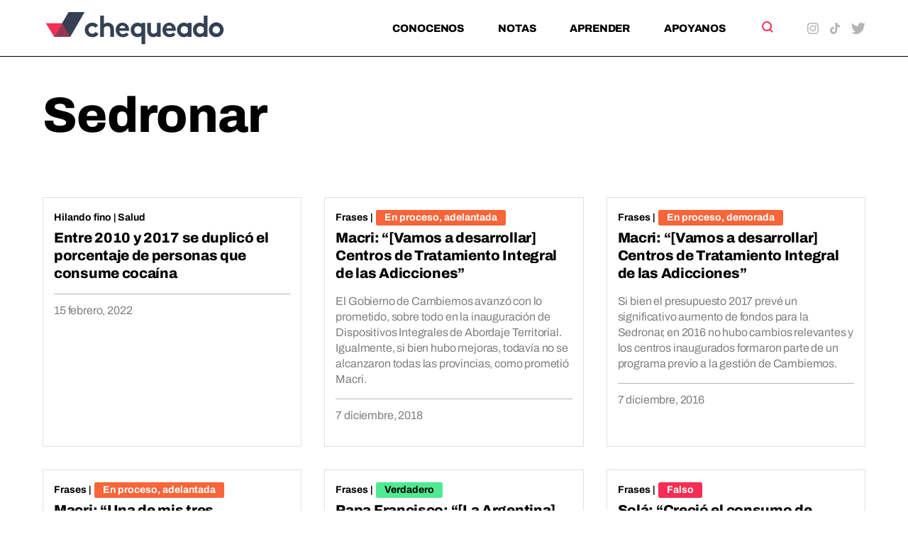

--- FILE ---
content_type: image/svg+xml
request_url: https://chequeado.com/wp-content/themes/chequeado/assets/src/sprite-images/facebook.svg
body_size: -150
content:
<svg xmlns="http://www.w3.org/2000/svg" width="8.294" height="16" viewBox="0 0 8.294 16">
    <path fill="currentColor"
          d="M223.345,178.015v1.813h2.812l-.362,2.842h-2.437v7.294H220.43v-7.294h-2.465v-2.842h2.45v-2.089a3.431,3.431,0,0,1,3.06-3.755,4,4,0,0,1,.594-.015c.725,0,1.465.043,2.19.116v2.553H224.75C223.576,176.637,223.345,177.2,223.345,178.015Z"
          transform="translate(-217.965 -173.963)"/>
</svg>
